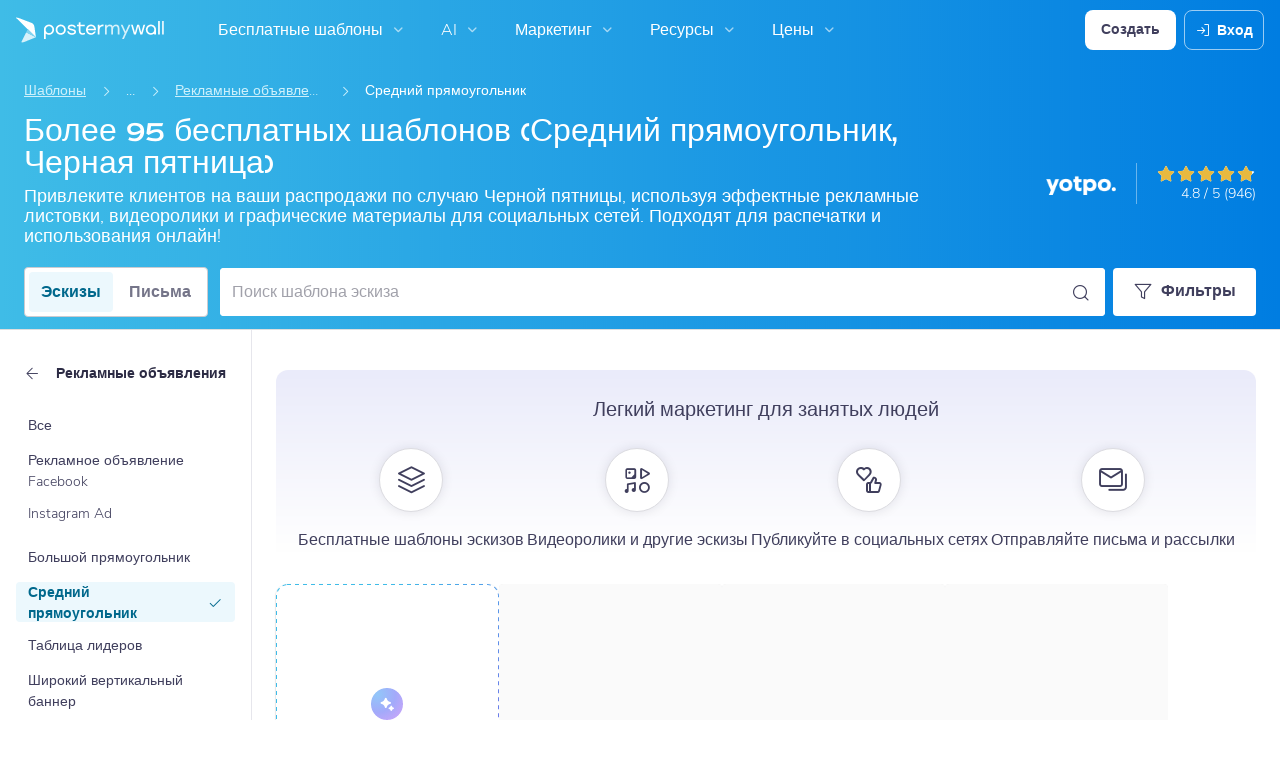

--- FILE ---
content_type: application/javascript; charset=UTF-8
request_url: https://ru.postermywall.com/index.php/asset/getFrontendJsEntry?bundleName=nav-search&_=1804
body_size: 797
content:
<script type="text/javascript" src="https://d1csarkz8obe9u.cloudfront.net/builds/runtime.161c3f78a37e988ab8ee.bundle.js" charset="UTF-8"></script>
<script type="text/javascript" src="https://d1csarkz8obe9u.cloudfront.net/builds/fabric.e28d47ef38bac3753e26.bundle.js" charset="UTF-8"></script>
<script type="text/javascript" src="https://d1csarkz8obe9u.cloudfront.net/builds/react-vendor.ccec7c7b139aea1928e2.bundle.js" charset="UTF-8"></script>
<script type="text/javascript" src="https://d1csarkz8obe9u.cloudfront.net/builds/95502.f699248e146904acdc0b.bundle.js" charset="UTF-8"></script>
<script type="text/javascript" src="https://d1csarkz8obe9u.cloudfront.net/builds/55418.144227c8b0a170a26d9c.bundle.js" charset="UTF-8"></script>
<script type="text/javascript" src="https://d1csarkz8obe9u.cloudfront.net/builds/42485.b6c093bd19a9c4b6549c.bundle.js" charset="UTF-8"></script>
<script type="text/javascript" src="https://d1csarkz8obe9u.cloudfront.net/builds/38220.84962a55ba829a6f9dc8.bundle.js" charset="UTF-8"></script>
<script type="text/javascript" src="https://d1csarkz8obe9u.cloudfront.net/builds/nav-search.03668416d465cbba14af.bundle.js" charset="UTF-8"></script>
